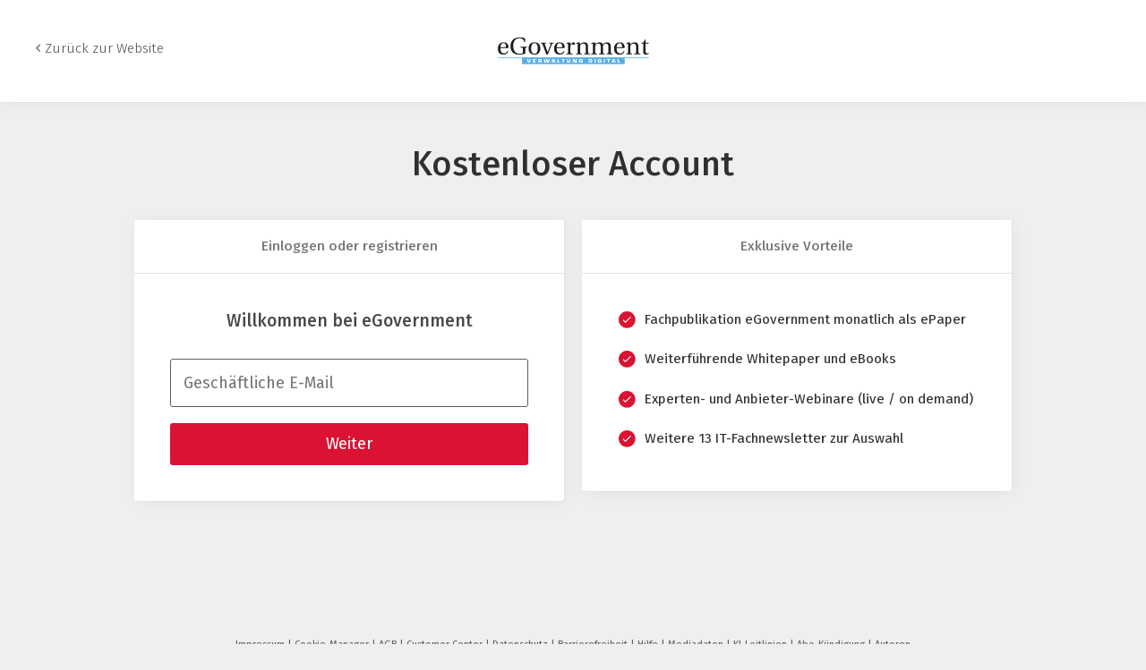

--- FILE ---
content_type: image/svg+xml
request_url: https://cdn2.vogel.de/applications/24/img/logo_white.svg
body_size: 2173
content:
<?xml version="1.0" encoding="utf-8"?>
<!-- Generator: Adobe Illustrator 27.1.0, SVG Export Plug-In . SVG Version: 6.00 Build 0)  -->
<svg version="1.1" id="Ebene_1" xmlns="http://www.w3.org/2000/svg" xmlns:xlink="http://www.w3.org/1999/xlink" x="0px" y="0px"
	 width="456px" height="95px" viewBox="0 0 456 95" style="enable-background:new 0 0 456 95;" xml:space="preserve">
<style type="text/css">
	.st0{fill:#1D1D1B;}
	.st1{fill:#54B0E4;}
	.st2{fill:#FFFFFF;}
	.st3{fill:none;stroke:#54B0E4;stroke-width:2;}
</style>
<g>
	<g>
		<path class="st0" d="M15.7,36.6c0-2.9,1.1-11.8,8.5-11.8c6.6,0,7.4,6.8,7.4,9.5c0,1.4-0.4,2.3-2.4,2.3H15.7z M36.1,39.3
			c1.5,0,2.8-0.4,2.8-2.7c0-4.2-1.4-14.3-14.4-14.3c-11.1,0-16.4,7.9-16.4,18.6c0,11.2,4.8,18.1,16.4,18c7.9-0.1,12-4.4,13.9-10
			l-2.1-1.1c-2,4.1-4.7,7.5-10.3,7.5c-8.8,0-10.6-8.5-10.5-15.9H36.1z"/>
		<path class="st0" d="M87.8,56.1c-4.5,1.4-11.4,3-16.4,3c-6.3,0-12.5-0.8-17.9-4.6c-5.2-3.7-8.8-11-8.8-20.2
			c0-7.4,1.7-13.1,5.3-17.9c4.1-5.3,11.2-8.8,21.9-8.8c5.7,0,11.8,1.2,15.3,2.9v11.2h-2.1c-1.5-8-6-11.6-13.9-11.6
			c-14,0-18.5,11.7-18.5,23c0,8.9,3.1,23.4,19.4,23.4c2.4,0,4.4-0.4,6.3-1.1c1.5-0.6,2.4-1.4,2.4-3.8v-9.6c0-3.5-0.4-3.9-7.5-4.4
			v-2.1h19.6v2.1c-4.7,0.5-5.1,0.9-5.1,4.4V56.1z"/>
		<path class="st0" d="M104.8,40.6c0-9.8,3.1-15.8,9.6-15.8c6.6,0,9.7,6,9.7,15.8c0,9.8-3.1,15.8-9.7,15.8
			C107.9,56.4,104.8,50.4,104.8,40.6z M114.4,22.3c-11.4,0-17,6.8-17,18.3c0,11.5,5.6,18.3,17,18.3c11.5,0,17.1-6.8,17.1-18.3
			C131.5,29,125.9,22.3,114.4,22.3z"/>
		<path class="st0" d="M170.5,23.1v2.1c-3.3,0.1-4.1,0.6-5.1,3.1c-1,2.3-3.1,7-5.1,12.5L153.9,58h-5.1l-5.5-15.4
			c-1.8-4.9-3.4-9.5-5.3-14.2c-1.1-2.6-1.7-2.9-5.1-3.2v-2.1h15.9v2.1l-3.2,0.4c-1.4,0.1-1.6,0.7-1.1,2.1c1.4,3.8,2.8,8,4.2,12
			l4.3,12h0.1l4.8-13.2c1.6-4.6,3-8.7,3.6-11c0.3-1,0.1-1.8-1.1-1.9l-3.5-0.4v-2.1H170.5z"/>
		<path class="st0" d="M179.3,36.6c0-2.9,1.1-11.8,8.5-11.8c6.6,0,7.4,6.8,7.4,9.5c0,1.4-0.4,2.3-2.4,2.3H179.3z M199.7,39.3
			c1.5,0,2.8-0.4,2.8-2.7c0-4.2-1.4-14.3-14.4-14.3c-11.1,0-16.4,7.9-16.4,18.6c0,11.2,4.8,18.1,16.4,18c7.9-0.1,12-4.4,13.9-10
			l-2.1-1.1c-2,4.1-4.7,7.5-10.3,7.5c-8.8,0-10.6-8.5-10.5-15.9H199.7z"/>
		<path class="st0" d="M219.2,28c4.7-4.1,6.8-5.7,9.4-5.7c2.8,0,3.8,1.9,3.8,3.5c0,2.2-1.6,4-3.3,4c-0.4,0-0.9-0.1-1.4-0.4
			c-2.1-1.1-3.3-1.6-4.4-1.6c-1.6,0-4.1,1.9-4.1,7.3v16.7c0,3.6,0.4,3.8,6.8,4.1V58h-18.8v-2.1c5-0.4,5.3-0.5,5.3-4.1V29.4
			c0-2.6-0.4-2.9-2.3-3.2l-2.7-0.4v-1.8l10.8-1.8L219.2,28z"/>
		<path class="st0" d="M270.8,51.8c0,3.6,0.3,3.8,5.3,4.1V58h-17.4v-2.1c5.1-0.4,5.3-0.5,5.3-4.1V35c0-6.2-2.6-8.9-7.5-8.9
			c-3.8,0-7,2.3-8.5,5.1c-0.6,1.1-0.7,2.1-0.7,3.9v16.7c0,3.6,0.3,3.8,5.3,4.1V58h-17.4v-2.1c5.1-0.4,5.3-0.5,5.3-4.1V29.4
			c0-2.6-0.4-2.9-2.3-3.2l-2.7-0.4v-1.8l10.6-1.8l1,5.4c4.4-2.8,7.7-5.4,13-5.4c6.5,0,10.5,4.1,10.5,11.3V51.8z"/>
		<path class="st0" d="M290.9,22.3l0.6,5.4c2.5-1.9,7-5.4,12.5-5.4c5,0,7.7,2.1,9.4,5.5c2.5-1.6,6.7-5.5,12.5-5.5
			c6.8,0,10.6,4.1,10.6,11.3v18.2c0,3.6,0.3,3.8,5.3,4.1V58h-17.4v-2.1c5.1-0.4,5.3-0.5,5.3-4.1V35c0-6.2-2.7-9-7.2-8.9
			c-4,0-7,2.3-8.1,5.1c-0.4,1.1-0.5,2.1-0.5,3.9v16.7c0,3.6,0.3,3.8,5.3,4.1V58H302v-2.1c5.1-0.4,5.3-0.5,5.3-4.1V35
			c0-4.4-0.7-8.9-6.8-8.9c-3.9,0-7,2.4-8.4,5.3c-0.5,1-0.6,2-0.6,3.8v16.7c0,3.6,0.3,3.8,5.3,4.1V58h-17.4v-2.1
			c5.1-0.4,5.3-0.5,5.3-4.1V29.4c0-2.6-0.4-2.9-2.3-3.2l-2.7-0.4v-1.8L290.9,22.3z"/>
		<path class="st0" d="M353.9,36.6c0-2.9,1.1-11.8,8.5-11.8c6.6,0,7.4,6.8,7.4,9.5c0,1.4-0.4,2.3-2.4,2.3H353.9z M374.3,39.3
			c1.5,0,2.8-0.4,2.8-2.7c0-4.2-1.4-14.3-14.4-14.3c-11.1,0-16.4,7.9-16.4,18.6c0,11.2,4.8,18.1,16.4,18c7.9-0.1,12-4.4,13.9-10
			l-2.1-1.1c-2,4.1-4.7,7.5-10.3,7.5c-8.8,0-10.6-8.5-10.5-15.9H374.3z"/>
		<path class="st0" d="M417.2,51.8c0,3.6,0.3,3.8,5.3,4.1V58h-17.4v-2.1c5.1-0.4,5.3-0.5,5.3-4.1V35c0-6.2-2.6-8.9-7.5-8.9
			c-3.8,0-7,2.3-8.5,5.1c-0.6,1.1-0.7,2.1-0.7,3.9v16.7c0,3.6,0.3,3.8,5.3,4.1V58h-17.4v-2.1c5.1-0.4,5.3-0.5,5.3-4.1V29.4
			c0-2.6-0.4-2.9-2.3-3.2l-2.7-0.4v-1.8l10.6-1.8l1,5.4c4.4-2.8,7.7-5.4,13-5.4c6.5,0,10.5,4.1,10.5,11.3V51.8z"/>
		<path class="st0" d="M437.6,26V48c0,5.4,2.3,7.1,4.7,7.1c1.8,0,3.3-0.2,5.1-0.9l0.6,1.5c-2.1,1.3-5.5,3.1-9.1,3.1
			c-2.5,0-7.9-0.9-7.9-8.1V26h-5.1v-2.8h5.4l4.3-9h2.1v9h9.2V26H437.6z"/>
	</g>
	<rect x="78.5" y="68.2" class="st1" width="298.8" height="19.1"/>
	<g>
		<path class="st2" d="M101,72.2h3.3L100.8,83h-5l-3.4-10.8h3.2l2.6,8.3h0.1L101,72.2z"/>
		<path class="st2" d="M113.1,76.5h5.1v2h-5.1v2.1h5.6V83h-8.8V72.2h8.7v2.4h-5.5V76.5z"/>
		<path class="st2" d="M125.5,72.2h6.2c2.8,0,4.1,0.6,4.1,3.3c0,1.8,0,2.9-2.3,3.3v0.1c1.3,0,2.2,0.7,2.2,1.9V83h-3.2v-1.5
			c0-0.8-0.4-1.4-1.3-1.4h-2.5V83h-3.2V72.2z M131.1,77.6c1.4,0,1.3-0.5,1.3-1.7c0-1-0.3-1.2-1.3-1.2h-2.5v2.9H131.1z"/>
		<path class="st2" d="M156.1,72.2h3.2L156.7,83H152l-1.6-6.8h-0.1l-1.7,6.8H144l-2.6-10.8h3.2l1.7,8.3h0.1l2.3-8.3h3.3l2.1,8.3h0.1
			L156.1,72.2z"/>
		<path class="st2" d="M167.6,81.1L167,83h-3.3l3.6-10.8h4.9l3.6,10.8h-3.3l-0.6-1.9H167.6z M169.8,74.4L169.8,74.4l-1.5,4.7h3
			L169.8,74.4z"/>
		<path class="st2" d="M184.5,80.5h5V83h-8.2V72.2h3.2V80.5z"/>
		<path class="st2" d="M199.7,83h-3.2v-8.3h-3.1v-2.5h9.5v2.5h-3.2V83z"/>
		<path class="st2" d="M219.1,72.2v7.2c0,2.9-1.5,3.7-5,3.7c-4.8,0-5.3-1.1-5.3-3.7v-7.2h3.2v7.1c0,1.2,0.8,1.2,2.1,1.2
			c1.4,0,1.8-0.1,1.8-1.4v-7H219.1z"/>
		<path class="st2" d="M229.1,83h-3.2V72.2h5.4l3.4,8.3h0.1l-0.2-8.3h3.2V83h-5.5l-3.4-8.3h-0.1L229.1,83z"/>
		<path class="st2" d="M251.9,75.5c-0.1-1.1-1.1-1.1-2.1-1.1c-2.3,0-2.4,0.6-2.4,2.4v1.8c0,1.9,0.7,2.1,2.4,2.1
			c1.6,0,2.1-0.3,2.1-1.8h-2.2v-2h5.5v1.9c0,3.6-1,4.3-5.3,4.3c-3.8,0-5.7-0.6-5.7-4.1v-2.8c0-3.6,2.2-4.1,5.7-4.1
			c3.1,0,5.3,0,5.3,3.4H251.9z"/>
		<path class="st2" d="M272,72.2h6.1c3.3,0,4.8,1.1,4.8,4.2v2.3c0,3-1.1,4.3-4.4,4.3H272V72.2z M275.2,80.5h2.8
			c1.2,0,1.6-0.7,1.6-1.8v-2.3c0-1.4-0.5-1.7-1.6-1.7h-2.8V80.5z"/>
		<path class="st2" d="M292.5,83h-3.2V72.2h3.2V83z"/>
		<path class="st2" d="M306.6,75.5c-0.1-1.1-1.1-1.1-2.1-1.1c-2.3,0-2.4,0.6-2.4,2.4v1.8c0,1.9,0.7,2.1,2.4,2.1
			c1.6,0,2.1-0.3,2.1-1.8h-2.2v-2h5.5v1.9c0,3.6-1,4.3-5.3,4.3c-3.8,0-5.7-0.6-5.7-4.1v-2.8c0-3.6,2.2-4.1,5.7-4.1
			c3.1,0,5.3,0,5.3,3.4H306.6z"/>
		<path class="st2" d="M319.4,83h-3.2V72.2h3.2V83z"/>
		<path class="st2" d="M331.5,83h-3.2v-8.3h-3.1v-2.5h9.5v2.5h-3.2V83z"/>
		<path class="st2" d="M342.8,81.1l-0.6,1.9h-3.3l3.6-10.8h4.9L351,83h-3.3l-0.6-1.9H342.8z M345,74.4L345,74.4l-1.5,4.7h3L345,74.4
			z"/>
		<path class="st2" d="M359.7,80.5h5V83h-8.2V72.2h3.2V80.5z"/>
	</g>
	<line class="st3" x1="8.1" y1="68.2" x2="447.8" y2="68.2"/>
</g>
</svg>
